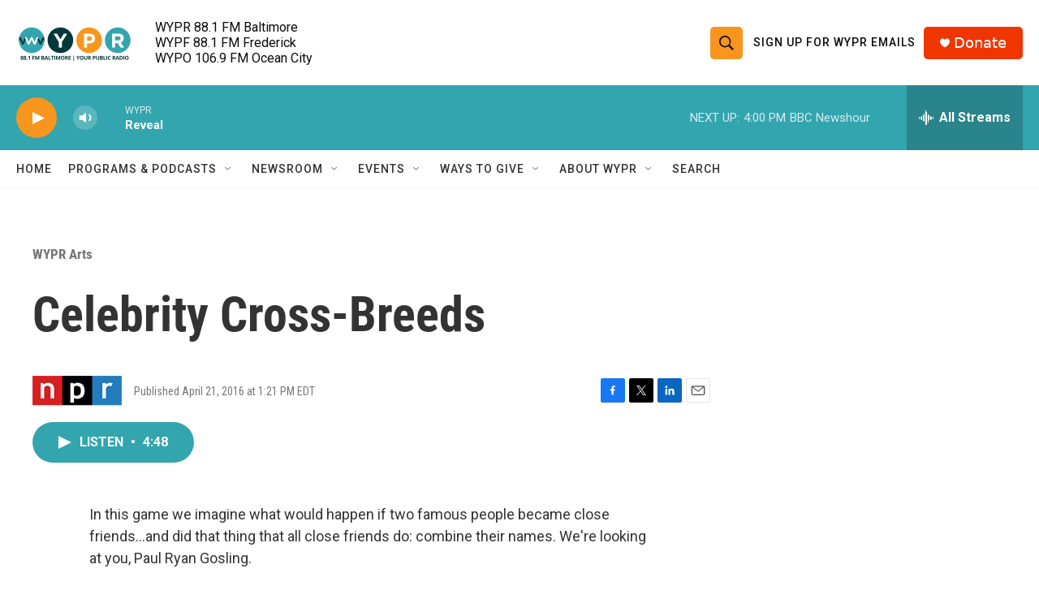

--- FILE ---
content_type: text/html; charset=utf-8
request_url: https://www.google.com/recaptcha/api2/aframe
body_size: 180
content:
<!DOCTYPE HTML><html><head><meta http-equiv="content-type" content="text/html; charset=UTF-8"></head><body><script nonce="FX-boa2SIvY3Axb3h7ZY2A">/** Anti-fraud and anti-abuse applications only. See google.com/recaptcha */ try{var clients={'sodar':'https://pagead2.googlesyndication.com/pagead/sodar?'};window.addEventListener("message",function(a){try{if(a.source===window.parent){var b=JSON.parse(a.data);var c=clients[b['id']];if(c){var d=document.createElement('img');d.src=c+b['params']+'&rc='+(localStorage.getItem("rc::a")?sessionStorage.getItem("rc::b"):"");window.document.body.appendChild(d);sessionStorage.setItem("rc::e",parseInt(sessionStorage.getItem("rc::e")||0)+1);localStorage.setItem("rc::h",'1768766870373');}}}catch(b){}});window.parent.postMessage("_grecaptcha_ready", "*");}catch(b){}</script></body></html>